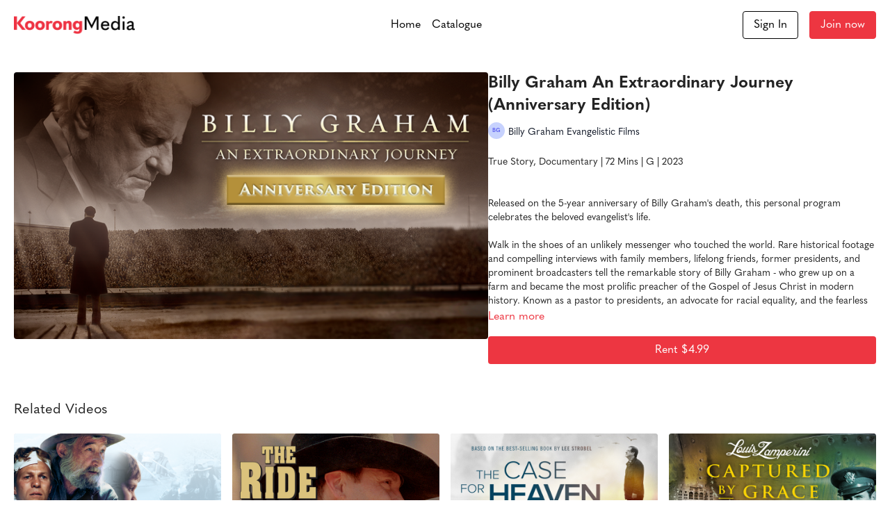

--- FILE ---
content_type: text/vnd.turbo-stream.html; charset=utf-8
request_url: https://koorongmedia.com/programs/wp-996902g-wp-60_an-extraordinary-journey_streaming_master-lr_noslate-4f335e.turbo_stream?playlist_position=thumbnails&preview=false
body_size: 7
content:
<!DOCTYPE html><html><head><meta name="csrf-param" content="authenticity_token" />
<meta name="csrf-token" content="xVRdEIptticn1-XUvQtOP-oipflBFapHntlHvkpb2wJ96Kt06AbdOdmFMjacxrFpk2-mbu4i7QKPoQuUmQ3ZOw" /></head><body><turbo-stream action="update" target="program_show"><template>
  <turbo-frame id="program_player">
      <turbo-frame id="program_content" src="/programs/wp-996902g-wp-60_an-extraordinary-journey_streaming_master-lr_noslate-4f335e/program_content?playlist_position=thumbnails&amp;preview=false">
</turbo-frame></turbo-frame></template></turbo-stream></body></html>

--- FILE ---
content_type: text/vnd.turbo-stream.html; charset=utf-8
request_url: https://koorongmedia.com/programs/wp-996902g-wp-60_an-extraordinary-journey_streaming_master-lr_noslate-4f335e/program_content?playlist_position=thumbnails&preview=false
body_size: 7663
content:
<turbo-stream action="update" target="program_content"><template><div class="hidden"
     data-controller="integrations"
     data-integrations-facebook-pixel-enabled-value="true"
     data-integrations-google-tag-manager-enabled-value="false"
     data-integrations-google-analytics-enabled-value="true"
>
  <span class="hidden"
        data-integrations-target="gTag"
        data-event="ViewContent"
        data-payload-attributes='["content_name"]'
        data-payload-values='[&quot;Billy Graham An Extraordinary Journey (Anniversary Edition)&quot;]'
  ></span>
  <span class="hidden"
        data-integrations-target="fbPx"
        data-event="ViewContent"
        data-payload-attributes='["content_name"]'
        data-payload-values='[&quot;Billy Graham An Extraordinary Journey (Anniversary Edition)&quot;]'
  ></span>
</div>

<div
  id="program-controller"
  class='container hotwired'
  data-controller="program program-details-modal"
  data-program-id="2091067"
>
    
<ds-modal no-background="" size="small" with-close-icon id="more-details-modal" data-action="close->program-details-modal#closeDetailModal">
  <div class="bg-ds-default">
    <div class="p-6 pb-0 max-h-[calc(100vh-190px)] overflow-y-auto">
      <p class="text-ds-default text-ds-large-bold mb-4">Billy Graham An Extraordinary Journey (Anniversary Edition)</p>
      <p class="text-ds-small-semi-bold-uppercase text-ds-muted mb-4">About</p>
      <div class="content-description text-ds-base-regular text-ds-default mb-6" data-program-details-modal-target="modalContent"></div>
      <div class="p-4 bg-ds-overlay flex flex-col gap-2 rounded overflow-x-auto">
          <div class="flex w-full gap-2">
            <div class="text-ds-small-medium text-ds-default w-[100px]">Duration</div>
            <div class="text-ds-micro-semi-bold text-ds-subtle bg-ds-inverted rounded px-1 pt-[0.15rem]">01:05:48</div>
          </div>
        <div class="flex w-full gap-2">
          <div class="text-ds-small-medium text-ds-default w-[100px]">Released</div>
          <div class="text-ds-small-regular text-ds-default">February 2023</div>
        </div>
          <div class="flex w-full gap-2">
            <div class="text-ds-small-medium text-ds-default w-[100px] shrink-0">Subtitles</div>
            <div class="text-ds-small-regular text-ds-default">English</div>
          </div>
          <div class="flex w-full gap-2">
              <div class="text-ds-small-medium text-ds-default w-[100px] shrink-0">Categories</div>
            <div class="flex flex-col w-full">
                <div class="flex">
                  <a
                    class="shrink-0 text-primary text-ds-small-medium inline-block mr-1"
                    target="_blank"
                    href="/categories/category-gfkd2pNl2mc"
                    data-turbo-frame="_top"
                  >
                    Featured
                  </a>
                  <span class="shrink-0 inline-block text-ds-small-regular text-ds-muted">
                    (6 videos)
                  </span>
                </div>
                <div class="flex">
                  <a
                    class="shrink-0 text-primary text-ds-small-medium inline-block mr-1"
                    target="_blank"
                    href="/categories/category-7GCMO3aiqgo"
                    data-turbo-frame="_top"
                  >
                    True Story
                  </a>
                  <span class="shrink-0 inline-block text-ds-small-regular text-ds-muted">
                    (33 videos)
                  </span>
                </div>
                <div class="flex">
                  <a
                    class="shrink-0 text-primary text-ds-small-medium inline-block mr-1"
                    target="_blank"
                    href="/categories/category-SduyoVfvJX4"
                    data-turbo-frame="_top"
                  >
                    All Films
                  </a>
                  <span class="shrink-0 inline-block text-ds-small-regular text-ds-muted">
                    (201 videos)
                  </span>
                </div>
                <div class="flex">
                  <a
                    class="shrink-0 text-primary text-ds-small-medium inline-block mr-1"
                    target="_blank"
                    href="/categories/category-35AojFAl9sM"
                    data-turbo-frame="_top"
                  >
                    Documentaries
                  </a>
                  <span class="shrink-0 inline-block text-ds-small-regular text-ds-muted">
                    (73 videos)
                  </span>
                </div>
            </div>
          </div>
      </div>
    </div>
    <div class="text-right p-6 pt-2">
      <ds-button variant="primary" onclick="document.getElementById('more-details-modal').close()">Close</ds-button>
    </div>
  </div>
</ds-modal>

<div class="flex flex-col lg:flex-row gap-x-12 mb-6 lg:mb-0">
    <div class="h-full w-full lg:w-[55%] relative">
        <img
          src="https://alpha.uscreencdn.com/images/programs/2091067/horizontal/Extraordinary_Journey_Anniversary_UScreen_B__Catalog_Image_.1676505249.png?auto=webp&width=700"
          srcset="https://alpha.uscreencdn.com/images/programs/2091067/horizontal/Extraordinary_Journey_Anniversary_UScreen_B__Catalog_Image_.1676505249.png?auto=webp&width=700,
                  https://alpha.uscreencdn.com/images/programs/2091067/horizontal/Extraordinary_Journey_Anniversary_UScreen_B__Catalog_Image_.1676505249.png?auto=webp&width=1050 2x"
          alt="Billy Graham An Extraordinary Journey (Anniversary Edition)"
          class="aspect-video rounded h-auto w-full"
        >
    </div>
  <div id="program_about" class="w-full lg:w-[45%] lg:mb-5">
      <h1 class="text-ds-title-2-semi-bold mt-2 lg:mt-0">
        Billy Graham An Extraordinary Journey (Anniversary Edition)
      </h1>
      <div class="mt-2">
        <span class="inline-block">
            <ds-avatar
              style="--ds-avatar-size: 1.5rem;"
              class="inline-block "
              size="xxxs"
              url=""
              text="Billy Graham Evangelistic Films">
            </ds-avatar>
        </span>
        <span class="inline-block align-super text-ds-default text-ds-small-regular">
          Billy Graham Evangelistic Films
        </span>
      </div>
    <div class="mt-4 text-ds-small-regular">
      <div aria-expanded=true class="content-description line-clamp-3 max-h-[60px] xl:line-clamp-[7] xl:max-h-[140px] xl:aria-expanded:line-clamp-[11] xl:aria-expanded:max-h-[220px]" data-program-details-modal-target="description">
        <div class="editor-content"><p>True Story, Documentary | 72 Mins | G | 2023</p><p><br>Released on the 5-year anniversary of Billy Graham's death, this personal program celebrates the beloved evangelist's life. <br><br>Walk in the shoes of an unlikely messenger who touched the world. Rare historical footage and compelling interviews with family members, lifelong friends, former presidents, and prominent broadcasters tell the remarkable story of Billy Graham - who grew up on a farm and became the most prolific preacher of the Gospel of Jesus Christ in modern history. Known as a pastor to presidents, an advocate for racial equality, and the fearless risk taker who preached behind the Iron Curtain, see Graham's unwavering faith as he encountered challenges, tragedies, and world crises. Featuring behind-the-scenes accounts from Billy himself and interviews from those he knew, this unique film focuses on the man and the life-changing message he preached.</p></div>
      </div>
      <ds-button variant="text" data-action="click->program-details-modal#openDetailModal" class="cursor-pointer">Learn more</ds-button>
    </div>
    <div class="mt-4 flex flex-col sm:flex-row gap-2 ">
          <ds-button class="w-full" href="/checkout/new?o=rp2091067" variant="primary" data-turbo-frame="_top">
            Rent $4.99</ds-button>
    </div>
  </div>
</div>

</div>


  <turbo-frame loading="lazy" id="program_related" src="/programs/wp-996902g-wp-60_an-extraordinary-journey_streaming_master-lr_noslate-4f335e/related" target="_top"></turbo-frame>

</template></turbo-stream>

--- FILE ---
content_type: text/html; charset=utf-8
request_url: https://koorongmedia.com/programs/wp-996902g-wp-60_an-extraordinary-journey_streaming_master-lr_noslate-4f335e/related
body_size: 11648
content:
<turbo-frame id="program_related" target="_top">

    <div class="container " data-area="program-related-videos">
      <div class="cbt-related mt-8  pb-16">
        <div class="cbt-related-title text-xl font-medium">Related Videos</div>
          <div class="mt-5 grid grid-cols-1 sm:grid-cols-2 md:grid-cols-3 lg:grid-cols-4 xl:grid-cols-4 gap-x-4 gap-y-6">
              <div data-area="related-video-item" class="">
                <swiper-slide
  data-card="video_2021589"
  data-custom="content-card"
  class="self-start hotwired"
    data-short-description="Kayaking through the Alaskan wilderness, Larry and his son have a serious accident. Will help from a strange mountain man save their lives?"
    data-author-title-0="Billy Graham Evangelistic Films" data-author-permalink-0="author-Mly5YHV3c9Y"
>

  <a class="card-image-container" data-turbo="true" data-turbo-prefetch="false" data-turbo-action="advance" data-turbo-frame="_top" onclick="window.CatalogAnalytics(&#39;clickContentItem&#39;, &#39;video&#39;, &#39;2021589&#39;, &#39;Related Videos&#39;); window.CatalogAnalytics(&#39;clickRelatedVideo&#39;, &#39;2021589&#39;, &#39;1&#39;, &#39;program_page&#39;)" href="/programs/billy-graham-vault-cry-from-the-mountain-a5d94b">
    <div class="image-container relative" data-test="catalog-card">
  <div class="relative image-content">
    <div aria-hidden="true" style="padding-bottom: 56%;"></div>
    <img loading="lazy" alt="Cry from the Mountain" decoding="async"
         src="https://alpha.uscreencdn.com/images/programs/2021589/horizontal/Cry_from_the_Mountain_UScreen_B__Catalog_Image_.1675123787.png?auto=webp&width=350"
         srcset="https://alpha.uscreencdn.com/images/programs/2021589/horizontal/Cry_from_the_Mountain_UScreen_B__Catalog_Image_.1675123787.png?auto=webp&width=350 350w,
            https://alpha.uscreencdn.com/images/programs/2021589/horizontal/Cry_from_the_Mountain_UScreen_B__Catalog_Image_.1675123787.png?auto=webp&width=700 2x,
            https://alpha.uscreencdn.com/images/programs/2021589/horizontal/Cry_from_the_Mountain_UScreen_B__Catalog_Image_.1675123787.png?auto=webp&width=1050 3x"
         class="card-image b-image absolute object-cover h-full top-0 left-0" style="opacity: 1;">
  </div>
    <div class="badge flex justify-center items-center text-white content-card-badge z-0">
      <span class="badge-item">01:15:46</span>
      <svg xmlns="http://www.w3.org/2000/svg" width="13" height="9" viewBox="0 0 13 9" fill="none" class="badge-item content-watched-icon" data-test="content-watched-icon">
  <path fill-rule="evenodd" clip-rule="evenodd" d="M4.99995 7.15142L12.0757 0.0756836L12.9242 0.924212L4.99995 8.84848L0.575684 4.42421L1.42421 3.57568L4.99995 7.15142Z" fill="currentColor"></path>
</svg>

    </div>

</div>
<div class="content-watched-overlay"></div>

</a>  <a class="card-title" data-turbo="true" data-turbo-prefetch="false" data-turbo-action="advance" data-turbo-frame="_top" title="Cry from the Mountain" aria-label="Cry from the Mountain" onclick="window.CatalogAnalytics(&#39;clickContentItem&#39;, &#39;video&#39;, &#39;2021589&#39;, &#39;Related Videos&#39;); window.CatalogAnalytics(&#39;clickRelatedVideo&#39;, &#39;2021589&#39;, &#39;1&#39;, &#39;program_page&#39;)" href="/programs/billy-graham-vault-cry-from-the-mountain-a5d94b">
    <span class="line-clamp-2">
      Cry from the Mountain
    </span>
</a></swiper-slide>


              </div>
              <div data-area="related-video-item" class="">
                <swiper-slide
  data-card="video_2020416"
  data-custom="content-card"
  class="self-start hotwired"
    data-short-description="Washed-up rodeo champ Smokey Banks forms an unlikely friendship with a courageous orphaned teen."
    data-author-title-0="Billy Graham Evangelistic Films" data-author-permalink-0="author-Mly5YHV3c9Y"
>

  <a class="card-image-container" data-turbo="true" data-turbo-prefetch="false" data-turbo-action="advance" data-turbo-frame="_top" onclick="window.CatalogAnalytics(&#39;clickContentItem&#39;, &#39;video&#39;, &#39;2020416&#39;, &#39;Related Videos&#39;); window.CatalogAnalytics(&#39;clickRelatedVideo&#39;, &#39;2020416&#39;, &#39;2&#39;, &#39;program_page&#39;)" href="/programs/billy-graham-vault-the-ride-bf703b">
    <div class="image-container relative" data-test="catalog-card">
  <div class="relative image-content">
    <div aria-hidden="true" style="padding-bottom: 56%;"></div>
    <img loading="lazy" alt="The Ride" decoding="async"
         src="https://alpha.uscreencdn.com/images/programs/2020416/horizontal/The_Ride_UScreen_B__Catalog_Image_.1675123363.png?auto=webp&width=350"
         srcset="https://alpha.uscreencdn.com/images/programs/2020416/horizontal/The_Ride_UScreen_B__Catalog_Image_.1675123363.png?auto=webp&width=350 350w,
            https://alpha.uscreencdn.com/images/programs/2020416/horizontal/The_Ride_UScreen_B__Catalog_Image_.1675123363.png?auto=webp&width=700 2x,
            https://alpha.uscreencdn.com/images/programs/2020416/horizontal/The_Ride_UScreen_B__Catalog_Image_.1675123363.png?auto=webp&width=1050 3x"
         class="card-image b-image absolute object-cover h-full top-0 left-0" style="opacity: 1;">
  </div>
    <div class="badge flex justify-center items-center text-white content-card-badge z-0">
      <span class="badge-item">01:41:34</span>
      <svg xmlns="http://www.w3.org/2000/svg" width="13" height="9" viewBox="0 0 13 9" fill="none" class="badge-item content-watched-icon" data-test="content-watched-icon">
  <path fill-rule="evenodd" clip-rule="evenodd" d="M4.99995 7.15142L12.0757 0.0756836L12.9242 0.924212L4.99995 8.84848L0.575684 4.42421L1.42421 3.57568L4.99995 7.15142Z" fill="currentColor"></path>
</svg>

    </div>

</div>
<div class="content-watched-overlay"></div>

</a>  <a class="card-title" data-turbo="true" data-turbo-prefetch="false" data-turbo-action="advance" data-turbo-frame="_top" title="The Ride" aria-label="The Ride" onclick="window.CatalogAnalytics(&#39;clickContentItem&#39;, &#39;video&#39;, &#39;2020416&#39;, &#39;Related Videos&#39;); window.CatalogAnalytics(&#39;clickRelatedVideo&#39;, &#39;2020416&#39;, &#39;2&#39;, &#39;program_page&#39;)" href="/programs/billy-graham-vault-the-ride-bf703b">
    <span class="line-clamp-2">
      The Ride
    </span>
</a></swiper-slide>


              </div>
              <div data-area="related-video-item" class="">
                <swiper-slide
  data-card="video_2693453"
  data-custom="content-card"
  class="self-start hotwired"
    data-author-title-0="Premiere Entertainment." data-author-permalink-0="author-L1RDi253bUc"
>

  <a class="card-image-container" data-turbo="true" data-turbo-prefetch="false" data-turbo-action="advance" data-turbo-frame="_top" onclick="window.CatalogAnalytics(&#39;clickContentItem&#39;, &#39;video&#39;, &#39;2693453&#39;, &#39;Related Videos&#39;); window.CatalogAnalytics(&#39;clickRelatedVideo&#39;, &#39;2693453&#39;, &#39;3&#39;, &#39;program_page&#39;)" href="/programs/case-for-heaven">
    <div class="image-container relative" data-test="catalog-card">
  <div class="relative image-content">
    <div aria-hidden="true" style="padding-bottom: 56%;"></div>
    <img loading="lazy" alt="Case For Heaven" decoding="async"
         src="https://alpha.uscreencdn.com/images/programs/2693453/horizontal/courting-mom-dad.1699314220.png?auto=webp&width=350"
         srcset="https://alpha.uscreencdn.com/images/programs/2693453/horizontal/courting-mom-dad.1699314220.png?auto=webp&width=350 350w,
            https://alpha.uscreencdn.com/images/programs/2693453/horizontal/courting-mom-dad.1699314220.png?auto=webp&width=700 2x,
            https://alpha.uscreencdn.com/images/programs/2693453/horizontal/courting-mom-dad.1699314220.png?auto=webp&width=1050 3x"
         class="card-image b-image absolute object-cover h-full top-0 left-0" style="opacity: 1;">
  </div>
    <div class="badge flex justify-center items-center text-white content-card-badge z-0">
      <span class="badge-item">01:49:41</span>
      <svg xmlns="http://www.w3.org/2000/svg" width="13" height="9" viewBox="0 0 13 9" fill="none" class="badge-item content-watched-icon" data-test="content-watched-icon">
  <path fill-rule="evenodd" clip-rule="evenodd" d="M4.99995 7.15142L12.0757 0.0756836L12.9242 0.924212L4.99995 8.84848L0.575684 4.42421L1.42421 3.57568L4.99995 7.15142Z" fill="currentColor"></path>
</svg>

    </div>

</div>
<div class="content-watched-overlay"></div>

</a>  <a class="card-title" data-turbo="true" data-turbo-prefetch="false" data-turbo-action="advance" data-turbo-frame="_top" title="Case For Heaven" aria-label="Case For Heaven" onclick="window.CatalogAnalytics(&#39;clickContentItem&#39;, &#39;video&#39;, &#39;2693453&#39;, &#39;Related Videos&#39;); window.CatalogAnalytics(&#39;clickRelatedVideo&#39;, &#39;2693453&#39;, &#39;3&#39;, &#39;program_page&#39;)" href="/programs/case-for-heaven">
    <span class="line-clamp-2">
      Case For Heaven
    </span>
</a></swiper-slide>


              </div>
              <div data-area="related-video-item" class="">
                <swiper-slide
  data-card="video_2017867"
  data-custom="content-card"
  class="self-start hotwired"
    data-short-description="Louis Zamperini, a WWII prisoner of war, survived 47 days at sea. He returned a hero, but his greatest battle was yet to come."
    data-author-title-0="Billy Graham Evangelistic Films" data-author-permalink-0="author-Mly5YHV3c9Y"
>

  <a class="card-image-container" data-turbo="true" data-turbo-prefetch="false" data-turbo-action="advance" data-turbo-frame="_top" onclick="window.CatalogAnalytics(&#39;clickContentItem&#39;, &#39;video&#39;, &#39;2017867&#39;, &#39;Related Videos&#39;); window.CatalogAnalytics(&#39;clickRelatedVideo&#39;, &#39;2017867&#39;, &#39;4&#39;, &#39;program_page&#39;)" href="/programs/tvs-150105b-louis-zamperini_dvd_2398-netflix-clean-no-promo-2ddcca">
    <div class="image-container relative" data-test="catalog-card">
  <div class="relative image-content">
    <div aria-hidden="true" style="padding-bottom: 56%;"></div>
    <img loading="lazy" alt="Louis Zamperini: Captured by Grace" decoding="async"
         src="https://alpha.uscreencdn.com/images/programs/2017867/horizontal/Captured_by_Grace_UScreen_B__Catalog_Image_.1675123945.png?auto=webp&width=350"
         srcset="https://alpha.uscreencdn.com/images/programs/2017867/horizontal/Captured_by_Grace_UScreen_B__Catalog_Image_.1675123945.png?auto=webp&width=350 350w,
            https://alpha.uscreencdn.com/images/programs/2017867/horizontal/Captured_by_Grace_UScreen_B__Catalog_Image_.1675123945.png?auto=webp&width=700 2x,
            https://alpha.uscreencdn.com/images/programs/2017867/horizontal/Captured_by_Grace_UScreen_B__Catalog_Image_.1675123945.png?auto=webp&width=1050 3x"
         class="card-image b-image absolute object-cover h-full top-0 left-0" style="opacity: 1;">
  </div>
    <div class="badge flex justify-center items-center text-white content-card-badge z-0">
      <span class="badge-item">26:01</span>
      <svg xmlns="http://www.w3.org/2000/svg" width="13" height="9" viewBox="0 0 13 9" fill="none" class="badge-item content-watched-icon" data-test="content-watched-icon">
  <path fill-rule="evenodd" clip-rule="evenodd" d="M4.99995 7.15142L12.0757 0.0756836L12.9242 0.924212L4.99995 8.84848L0.575684 4.42421L1.42421 3.57568L4.99995 7.15142Z" fill="currentColor"></path>
</svg>

    </div>

</div>
<div class="content-watched-overlay"></div>

</a>  <a class="card-title" data-turbo="true" data-turbo-prefetch="false" data-turbo-action="advance" data-turbo-frame="_top" title="Louis Zamperini: Captured by Grace" aria-label="Louis Zamperini: Captured by Grace" onclick="window.CatalogAnalytics(&#39;clickContentItem&#39;, &#39;video&#39;, &#39;2017867&#39;, &#39;Related Videos&#39;); window.CatalogAnalytics(&#39;clickRelatedVideo&#39;, &#39;2017867&#39;, &#39;4&#39;, &#39;program_page&#39;)" href="/programs/tvs-150105b-louis-zamperini_dvd_2398-netflix-clean-no-promo-2ddcca">
    <span class="line-clamp-2">
      Louis Zamperini: Captured by Grace
    </span>
</a></swiper-slide>


              </div>
          </div>
        </div>
      </div>
    </div>
</turbo-frame>